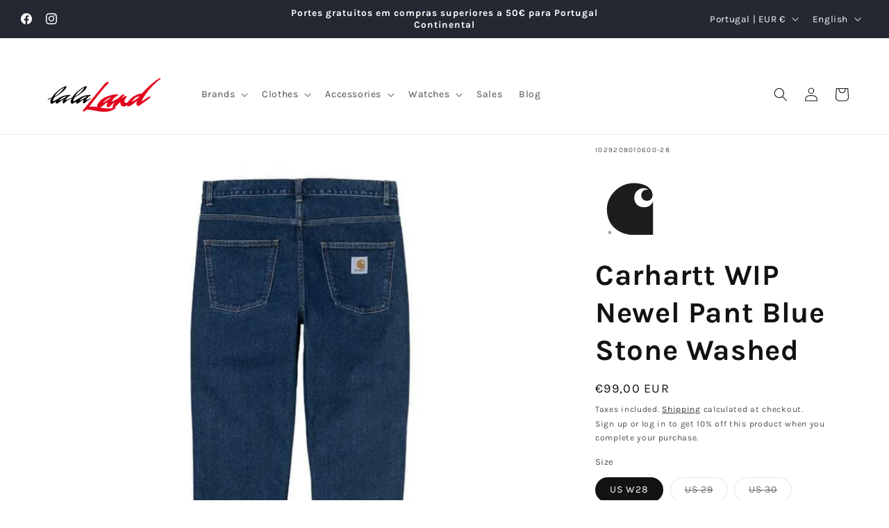

--- FILE ---
content_type: image/svg+xml
request_url: https://cdn.shopify.com/s/files/1/0111/0556/6779/files/03-carhartt_wip_c-logo.svg?v=1701781102
body_size: 489
content:
<?xml version="1.0" encoding="UTF-8" standalone="no"?>
<!DOCTYPE svg PUBLIC "-//W3C//DTD SVG 1.1//EN" "http://www.w3.org/Graphics/SVG/1.1/DTD/svg11.dtd">
<svg width="100%" height="100%" viewBox="0 0 1391 1507" version="1.1" xmlns="http://www.w3.org/2000/svg" xmlns:xlink="http://www.w3.org/1999/xlink" xml:space="preserve" xmlns:serif="http://www.serif.com/" style="fill-rule:evenodd;clip-rule:evenodd;stroke-linejoin:round;stroke-miterlimit:2;">
    <g id="Ebene-1" serif:id="Ebene 1" transform="matrix(4.16667,0,0,4.16667,0,0)">
        <g transform="matrix(1,0,0,1,70.0947,288.809)">
            <path d="M0,11.692C-3.232,11.692 -5.85,9.076 -5.85,5.843C-5.85,2.616 -3.232,-0.001 0,-0.001C3.227,-0.001 5.851,2.616 5.851,5.843C5.851,9.076 3.227,11.692 0,11.692M0,-1.211C-3.899,-1.211 -7.06,1.947 -7.06,5.843C-7.06,9.745 -3.899,12.903 0,12.903C3.896,12.903 7.062,9.745 7.062,5.843C7.062,1.947 3.896,-1.211 0,-1.211" style="fill:rgb(29,29,27);fill-rule:nonzero;"/>
        </g>
        <g transform="matrix(1,0,0,1,70.3091,295.004)">
            <path d="M0,-0.929L-2.247,-0.929L-2.247,-3.539L0.253,-3.539C0.836,-3.539 1.267,-3.418 1.538,-3.176C1.803,-2.936 1.941,-2.628 1.941,-2.26C1.941,-2.001 1.873,-1.764 1.734,-1.551C1.596,-1.332 1.388,-1.176 1.123,-1.079C0.851,-0.975 0.477,-0.929 0,-0.929M1.423,0.282C1.284,0.155 1.071,0.022 0.795,-0.112C1.549,-0.213 2.114,-0.456 2.477,-0.842C2.842,-1.222 3.013,-1.695 3.013,-2.26C3.013,-2.692 2.91,-3.084 2.691,-3.448C2.472,-3.805 2.179,-4.052 1.808,-4.197C1.446,-4.341 0.91,-4.409 0.207,-4.409L-3.291,-4.409L-3.291,3.48L-2.247,3.48L-2.247,-0.025L-1.037,-0.025C-0.767,-0.025 -0.571,-0.013 -0.45,0.015C-0.295,0.051 -0.133,0.126 0.023,0.223C0.179,0.322 0.351,0.501 0.554,0.755C0.754,1.002 1.002,1.365 1.308,1.838L2.35,3.48L3.664,3.48L2.294,1.33C2.017,0.91 1.734,0.564 1.423,0.282" style="fill:rgb(29,29,27);fill-rule:nonzero;"/>
        </g>
        <g transform="matrix(1,0,0,1,235.557,189.143)">
            <path d="M0,-16.636C-36.19,-16.636 -47.867,-43.133 -47.867,-61.241C-47.867,-93.693 -22.937,-109.062 -4.863,-109.062C13.199,-109.062 19.797,-100.921 19.797,-100.921C18.854,-101.298 16.228,-102.003 13.111,-102.003C-8.633,-102.003 -14.172,-83.589 -14.172,-74.404C-14.172,-62.384 -5.473,-48.084 13.111,-48.084C34.997,-48.084 40.064,-66.825 40.064,-75.689C40.064,-101.689 13.877,-133.505 -51.128,-133.505C-119.318,-133.505 -179.442,-73.984 -179.442,-7.974C-179.442,88.177 -100.69,116.869 -54.786,116.869L42.636,116.869L42.636,-46.159C35.909,-28.526 20.699,-16.636 0,-16.636" style="fill:rgb(29,29,27);fill-rule:nonzero;"/>
        </g>
    </g>
</svg>
